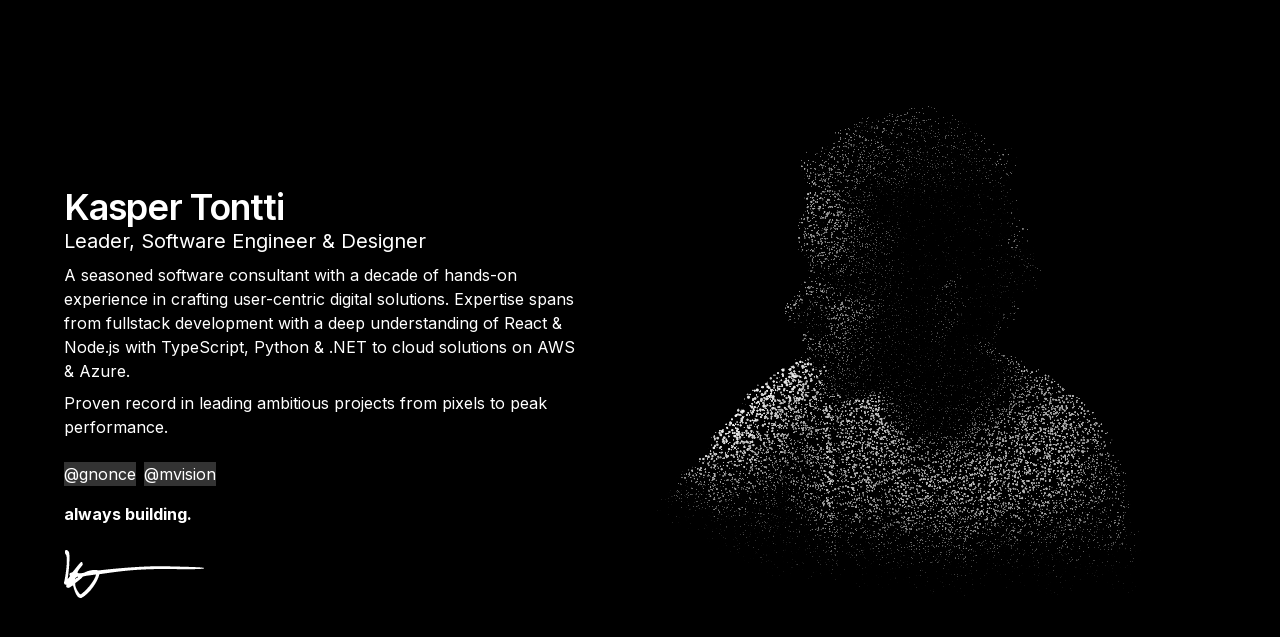

--- FILE ---
content_type: text/html; charset=utf-8
request_url: https://www.kaspertontti.fi/
body_size: 3203
content:
<!DOCTYPE html><html lang="en"><head><meta charSet="utf-8"/><meta name="viewport" content="width=device-width, initial-scale=1"/><link rel="preload" as="font" href="/_next/static/media/e4af272ccee01ff0-s.p.woff2" crossorigin="" type="font/woff2"/><link rel="preload" as="image" href="/signature.svg"/><link rel="stylesheet" href="/_next/static/css/7c216b388a384fbe.css" data-precedence="next"/><link rel="preload" href="/_next/static/chunks/webpack-467b22eb10a90195.js" as="script" fetchPriority="low"/><script src="/_next/static/chunks/fd9d1056-aabd2600e80d3f7b.js" async=""></script><script src="/_next/static/chunks/596-19a2f505e1a7ad17.js" async=""></script><script src="/_next/static/chunks/main-app-a6fcb8f21de3abc1.js" async=""></script><title>Kasper Tontti - Software Engineer &amp; Designer</title><meta name="description" content="A seasoned software consultant with a decade of hands-on experience in crafting user-centric digital solutions. Living life to be inspired and to inspire."/><link rel="author" href="https://github.com/kajumito"/><meta name="author" content="Kasper Tontti"/><meta name="keywords" content="Next.js,React,TypeScript,WebGL,Three.js,TailwindCSS,Kasper Tontti"/><meta name="theme-color" content="black"/><meta name="color-scheme" content="dark"/><meta name="creator" content="Kasper Tontti"/><meta name="publisher" content="Kasper Tontti"/><meta property="og:title" content="Kasper Tontti - Software Engineer &amp; Designer"/><meta property="og:description" content="A seasoned software consultant with a decade of hands-on experience in crafting user-centric digital solutions. Living life to be inspired and to inspire."/><meta property="og:url" content="https://kaspertontti.fi"/><meta property="og:site_name" content="Kasper Tontti - Software Engineer &amp; Designer"/><meta property="og:locale" content="en_US"/><meta property="og:image:type" content="image/png"/><meta property="og:image:width" content="1500"/><meta property="og:image:height" content="1500"/><meta property="og:image" content="https://kaspertontti-ea4u00img-kajumitos-projects.vercel.app/opengraph-image.png?5c29e46baf1af414"/><meta property="og:type" content="website"/><meta name="twitter:card" content="summary_large_image"/><meta name="twitter:title" content="Kasper Tontti - Software Engineer &amp; Designer"/><meta name="twitter:description" content="A seasoned software consultant with a decade of hands-on experience in crafting user-centric digital solutions. Living life to be inspired and to inspire."/><meta name="twitter:image:type" content="image/png"/><meta name="twitter:image:width" content="1500"/><meta name="twitter:image:height" content="1500"/><meta name="twitter:image" content="https://kaspertontti-ea4u00img-kajumitos-projects.vercel.app/opengraph-image.png?5c29e46baf1af414"/><link rel="icon" href="/favicon.ico" type="image/x-icon" sizes="48x48"/><link rel="icon" href="/icon.png?32d23db3164bf838" type="image/png" sizes="384x384"/><meta name="next-size-adjust"/><script src="/_next/static/chunks/polyfills-78c92fac7aa8fdd8.js" noModule=""></script></head><body class="__className_e8ce0c"><div class="flex h-screen items-center justify-between p-8 sm:p-16 bg-black"><div class="flex flex-col mb-16 lg:mb-0 flex-1 xl:flex-none w-[40vw] relative"><h1 class="text-white text-3xl sm:text-4xl font-semibold tracking-tight">Kasper Tontti</h1><h2 class="text-white text-lg sm:text-xl tracking-normal mb-2">Leader, Software Engineer &amp; Designer</h2><p class="text-white leading-6 xs:leading-5 font-normal mb-2 xl:text-base xl:leading-6 sm:text-sm ">A seasoned software consultant with a decade of hands-on experience in crafting user-centric digital solutions. Expertise spans from fullstack development with a deep understanding of React &amp; Node.js with TypeScript, Python &amp; .NET to cloud solutions on AWS &amp; Azure.</p><p class="text-white leading-6 xs:leading-5 font-normal mb-2 xl:text-base xl:leading-6 sm:text-sm "><span class="italic">Proven record in leading ambitious projects from pixels to peak performance.</span></p><div class="flex mb-4"><div class="flex flex-col items-start"><span class="text-[10px]">co-founder</span><a href="https://gnonce.com/" target="_blank" class="cursor-pointer bg-white bg-opacity-20 hover:bg-opacity-40 text-white mr-2">@gnonce</a></div><div class="flex flex-col items-start"><span class="text-[10px]">sr. software engineer</span><a href="https://mvision.ai/" target="_blank" class="cursor-pointer bg-white bg-opacity-20 hover:bg-opacity-40 text-white mr-2">@mvision</a></div></div><p class="text-white leading-6 xs:leading-5 font-normal mb-2 xl:text-base xl:leading-6 sm:text-sm "><b>always building.</b></p><div class="z-10 absolute -bottom-16 left-0"><img src="/signature.svg" alt="logo-signature" class="h-12"/></div></div><div class="w-[50vw] h-[40vw] relative hidden lg:block"><div class="absolute h-full w-full"></div></div></div><script src="/_next/static/chunks/webpack-467b22eb10a90195.js" async=""></script><script>(self.__next_f=self.__next_f||[]).push([0])</script><script>self.__next_f.push([1,"1:HL[\"/_next/static/media/e4af272ccee01ff0-s.p.woff2\",{\"as\":\"font\",\"type\":\"font/woff2\"}]\n2:HL[\"/_next/static/css/7c216b388a384fbe.css\",{\"as\":\"style\"}]\n0:\"$L3\"\n"])</script><script>self.__next_f.push([1,"4:I{\"id\":7948,\"chunks\":[\"272:static/chunks/webpack-467b22eb10a90195.js\",\"971:static/chunks/fd9d1056-aabd2600e80d3f7b.js\",\"596:static/chunks/596-19a2f505e1a7ad17.js\"],\"name\":\"default\",\"async\":false}\n6:I{\"id\":6628,\"chunks\":[\"272:static/chunks/webpack-467b22eb10a90195.js\",\"971:static/chunks/fd9d1056-aabd2600e80d3f7b.js\",\"596:static/chunks/596-19a2f505e1a7ad17.js\"],\"name\":\"\",\"async\":false}\n7:I{\"id\":7767,\"chunks\":[\"272:static/chunks/webpack-467b22eb10a90195.js\",\"971:static/chunks/fd9d1056-aabd2600e80d3f7b.js\",\"5"])</script><script>self.__next_f.push([1,"96:static/chunks/596-19a2f505e1a7ad17.js\"],\"name\":\"default\",\"async\":false}\n8:I{\"id\":7920,\"chunks\":[\"272:static/chunks/webpack-467b22eb10a90195.js\",\"971:static/chunks/fd9d1056-aabd2600e80d3f7b.js\",\"596:static/chunks/596-19a2f505e1a7ad17.js\"],\"name\":\"default\",\"async\":false}\na:I{\"id\":4839,\"chunks\":[\"272:static/chunks/webpack-467b22eb10a90195.js\",\"971:static/chunks/fd9d1056-aabd2600e80d3f7b.js\",\"596:static/chunks/596-19a2f505e1a7ad17.js\"],\"name\":\"default\",\"async\":false}\nb:I{\"id\":961,\"chunks\":[\"689:static/chunks"])</script><script>self.__next_f.push([1,"/b536a0f1-1b3f5a5dae08ec77.js\",\"922:static/chunks/c15bf2b0-cb8eae844aa907cc.js\",\"753:static/chunks/753-51beead8734411aa.js\",\"931:static/chunks/app/page-0b210183ab0cc6fe.js\"],\"name\":\"\",\"async\":false}\n"])</script><script>self.__next_f.push([1,"3:[[[\"$\",\"link\",\"0\",{\"rel\":\"stylesheet\",\"href\":\"/_next/static/css/7c216b388a384fbe.css\",\"precedence\":\"next\"}]],[\"$\",\"$L4\",null,{\"buildId\":\"s0mQ2Dlqf7o-nwPUOKZSc\",\"assetPrefix\":\"\",\"initialCanonicalUrl\":\"/\",\"initialTree\":[\"\",{\"children\":[\"__PAGE__\",{}]},\"$undefined\",\"$undefined\",true],\"initialHead\":[false,\"$L5\"],\"globalErrorComponent\":\"$6\",\"children\":[null,[\"$\",\"html\",null,{\"lang\":\"en\",\"children\":[\"$\",\"body\",null,{\"className\":\"__className_e8ce0c\",\"children\":[\"$\",\"$L7\",null,{\"parallelRouterKey\":\"children\",\"segmentPath\":[\"children\"],\"loading\":\"$undefined\",\"loadingStyles\":\"$undefined\",\"hasLoading\":false,\"error\":\"$undefined\",\"errorStyles\":\"$undefined\",\"template\":[\"$\",\"$L8\",null,{}],\"templateStyles\":\"$undefined\",\"notFound\":[[\"$\",\"title\",null,{\"children\":\"404: This page could not be found.\"}],[\"$\",\"div\",null,{\"style\":{\"fontFamily\":\"system-ui,\\\"Segoe UI\\\",Roboto,Helvetica,Arial,sans-serif,\\\"Apple Color Emoji\\\",\\\"Segoe UI Emoji\\\"\",\"height\":\"100vh\",\"textAlign\":\"center\",\"display\":\"flex\",\"flexDirection\":\"column\",\"alignItems\":\"center\",\"justifyContent\":\"center\"},\"children\":[\"$\",\"div\",null,{\"children\":[[\"$\",\"style\",null,{\"dangerouslySetInnerHTML\":{\"__html\":\"body{color:#000;background:#fff;margin:0}.next-error-h1{border-right:1px solid rgba(0,0,0,.3)}@media (prefers-color-scheme:dark){body{color:#fff;background:#000}.next-error-h1{border-right:1px solid rgba(255,255,255,.3)}}\"}}],[\"$\",\"h1\",null,{\"className\":\"next-error-h1\",\"style\":{\"display\":\"inline-block\",\"margin\":\"0 20px 0 0\",\"padding\":\"0 23px 0 0\",\"fontSize\":24,\"fontWeight\":500,\"verticalAlign\":\"top\",\"lineHeight\":\"49px\"},\"children\":\"404\"}],[\"$\",\"div\",null,{\"style\":{\"display\":\"inline-block\"},\"children\":[\"$\",\"h2\",null,{\"style\":{\"fontSize\":14,\"fontWeight\":400,\"lineHeight\":\"49px\",\"margin\":0},\"children\":\"This page could not be found.\"}]}]]}]}]],\"notFoundStyles\":[],\"childProp\":{\"current\":[\"$L9\",[\"$\",\"$La\",null,{\"propsForComponent\":{\"params\":{}},\"Component\":\"$b\"}],null],\"segment\":\"__PAGE__\"},\"styles\":[]}]}]}],null]}]]\n"])</script><script>self.__next_f.push([1,"5:[[\"$\",\"meta\",\"0\",{\"charSet\":\"utf-8\"}],[\"$\",\"title\",\"1\",{\"children\":\"Kasper Tontti - Software Engineer \u0026 Designer\"}],[\"$\",\"meta\",\"2\",{\"name\":\"description\",\"content\":\"A seasoned software consultant with a decade of hands-on experience in crafting user-centric digital solutions. Living life to be inspired and to inspire.\"}],[\"$\",\"link\",\"3\",{\"rel\":\"author\",\"href\":\"https://github.com/kajumito\"}],[\"$\",\"meta\",\"4\",{\"name\":\"author\",\"content\":\"Kasper Tontti\"}],[\"$\",\"meta\",\"5\",{\"name\":\"keywords\",\"content\":\"Next.js,React,TypeScript,WebGL,Three.js,TailwindCSS,Kasper Tontti\"}],[\"$\",\"meta\",\"6\",{\"name\":\"theme-color\",\"content\":\"black\"}],[\"$\",\"meta\",\"7\",{\"name\":\"color-scheme\",\"content\":\"dark\"}],[\"$\",\"meta\",\"8\",{\"name\":\"viewport\",\"content\":\"width=device-width, initial-scale=1\"}],[\"$\",\"meta\",\"9\",{\"name\":\"creator\",\"content\":\"Kasper Tontti\"}],[\"$\",\"meta\",\"10\",{\"name\":\"publisher\",\"content\":\"Kasper Tontti\"}],[\"$\",\"meta\",\"11\",{\"property\":\"og:title\",\"content\":\"Kasper Tontti - Software Engineer \u0026 Designer\"}],[\"$\",\"meta\",\"12\",{\"property\":\"og:description\",\"content\":\"A seasoned software consultant with a decade of hands-on experience in crafting user-centric digital solutions. Living life to be inspired and to inspire.\"}],[\"$\",\"meta\",\"13\",{\"property\":\"og:url\",\"content\":\"https://kaspertontti.fi\"}],[\"$\",\"meta\",\"14\",{\"property\":\"og:site_name\",\"content\":\"Kasper Tontti - Software Engineer \u0026 Designer\"}],[\"$\",\"meta\",\"15\",{\"property\":\"og:locale\",\"content\":\"en_US\"}],[\"$\",\"meta\",\"16\",{\"property\":\"og:image:type\",\"content\":\"image/png\"}],[\"$\",\"meta\",\"17\",{\"property\":\"og:image:width\",\"content\":\"1500\"}],[\"$\",\"meta\",\"18\",{\"property\":\"og:image:height\",\"content\":\"1500\"}],[\"$\",\"meta\",\"19\",{\"property\":\"og:image\",\"content\":\"https://kaspertontti-ea4u00img-kajumitos-projects.vercel.app/opengraph-image.png?5c29e46baf1af414\"}],[\"$\",\"meta\",\"20\",{\"property\":\"og:type\",\"content\":\"website\"}],[\"$\",\"meta\",\"21\",{\"name\":\"twitter:card\",\"content\":\"summary_large_image\"}],[\"$\",\"meta\",\"22\",{\"name\":\"twitter:title\",\"content\":\"Kasper Tontti - Software Engineer \u0026 Designer\"}],[\"$\",\"meta\",\"23\",{\"name\":\"twitter:description\",\"content\":\"A seasoned software consultant with a decade of hands-on experience in crafting user-centric digital solutions. Living life to be inspired and to inspire.\"}],[\"$\",\"meta\",\"24\",{\"name\":\"twitter:image:type\",\"content\":\"image/png\"}],[\"$\",\"meta\",\"25\",{\"name\":\"twitter:image:width\",\"content\":\"1500\"}],[\"$\",\"meta\",\"26\",{\"name\":\"twitter:image:height\",\"content\":\"1500\"}],[\"$\",\"meta\",\"27\",{\"name\":\"twitter:image\",\"content\":\"https://kaspertontti-ea4u00img-kajumitos-projects.vercel.app/opengraph-image.png?5c29e46baf1af414\"}],[\"$\",\"link\",\"28\",{\"rel\":\"icon\",\"href\":\"/favicon.ico\",\"type\":\"image/x-icon\",\"sizes\":\"48x48\"}],[\"$\",\"link\",\"29\",{\"rel\":\"icon\",\"href\":\"/icon.png?32d23db3164bf838\",\"type\":\"image/png\",\"sizes\":\"384x384\"}],[\"$\",\"meta\",\"30\",{\"name\":\"next-size-adjust\"}]]\n"])</script><script>self.__next_f.push([1,"9:null\n"])</script></body></html>

--- FILE ---
content_type: image/svg+xml
request_url: https://www.kaspertontti.fi/signature.svg
body_size: 390
content:
<svg xmlns="http://www.w3.org/2000/svg" viewBox="0 0 1142.65 392.48"><title>Signature</title><path fill="white" class="signature" d="M1137.34,146c-21-4-24-6-269-12h-.05c-231.09-10-573.56,31.26-584.68,33a1.28,1.28,0,0,1-.55,0c-59.94-14.36-117,17-120.55,19a1.37,1.37,0,0,1-.38.15c-25.34,5.35-39.42,4.2-44.54,3.4-1.13-.18-7.08-3.32-7.25-4.45-2-13,35.55-53.89,40-61,5-8-1-32-11-26-11.24,6.75-54.53,65.78-70.2,83.13-.36.39-1.19.46-1.61.78C63.34,185,49.27,185.15,45.34,194c-4,9,3,16,4,17s-17,28-19,23c16-109,15-179,13-205C42,11.72,31.4,4.16,24.44,1A11.48,11.48,0,0,0,8.65,8.16c-1.09,3.84-1.39,9.29-.05,17a18.57,18.57,0,0,0,5.09,10C37.73,59.08,9.15,233.64,1.34,260c-6.25,21.08,11.08,24,16.76,24.1a1.66,1.66,0,0,1,1.6,2c-1.15,4.57-4.65,16.21,4.64,20.85,11.76,5.88,15,4,47.05-16.74a1.67,1.67,0,0,1,2.52,1c21.78,84.93,44.54,107.56,70.24,99.8a2.28,2.28,0,0,0,.36-.15C212,353.07,274.58,259.11,288.1,199.1a1.63,1.63,0,0,1,1.36-1.26C431.15,177.86,585.15,151,892.34,156,1200.34,161,1137.34,146,1137.34,146ZM114.53,221.51c-.91,1.68-3.15,3.34-4.53,4.26a2.66,2.66,0,0,1-2.06.42c-2.1-.49-7.6-.26-13.1,12.31-.68.68-1.83-.5-2.49-1.32a1.59,1.59,0,0,1-.3-1.47c1.07-3.77,6.49-19.59,21.31-16.57A1.66,1.66,0,0,1,114.53,221.51ZM131.34,362C119,349.62,89.63,310.46,91.1,274.45A7,7,0,0,1,94,269.08c10.21-7.41,46.64-34.33,56.1-48.08a8,8,0,0,1,3.84-3c21.55-7.87,42.09-8.37,102.75-17.46a2.89,2.89,0,0,1,3.3,3.28c-4.45,27.73-52.09,104.81-119.59,156.86C138.26,362.35,133.34,364,131.34,362Z"/></svg>

--- FILE ---
content_type: application/javascript; charset=utf-8
request_url: https://www.kaspertontti.fi/_next/static/chunks/main-app-a6fcb8f21de3abc1.js
body_size: 54
content:
(self.webpackChunk_N_E=self.webpackChunk_N_E||[]).push([[744],{1712:function(e,n,t){Promise.resolve().then(t.t.bind(t,6628,23)),Promise.resolve().then(t.t.bind(t,7948,23)),Promise.resolve().then(t.t.bind(t,7767,23)),Promise.resolve().then(t.t.bind(t,7920,23)),Promise.resolve().then(t.t.bind(t,4839,23)),Promise.resolve().then(t.t.bind(t,6280,23))}},function(e){var n=function(n){return e(e.s=n)};e.O(0,[971,596],function(){return n(2916),n(1712)}),_N_E=e.O()}]);

--- FILE ---
content_type: application/javascript; charset=utf-8
request_url: https://www.kaspertontti.fi/_next/static/chunks/753-51beead8734411aa.js
body_size: 8351
content:
(self.webpackChunk_N_E=self.webpackChunk_N_E||[]).push([[753],{2175:function(t){t.exports=function(t){"string"==typeof t&&(t=[t]);for(var e=[].slice.call(arguments,1),r=[],n=0;n<t.length-1;n++)r.push(t[n],e[n]||"");return r.push(t[n]),r.join("")}},2815:function(t,e,r){"use strict";r.d(e,{p8:function(){return tw}});var n,s,i,o,a,p,f,l,c,u,h=r(9123),g={},d=180/Math.PI,y=Math.PI/180,m=Math.atan2,x=/([A-Z])/g,v=/(left|right|width|margin|padding|x)/i,b=/[\s,\(]\S/,_={autoAlpha:"opacity,visibility",scale:"scaleX,scaleY",alpha:"opacity"},O=function(t,e){return e.set(e.t,e.p,Math.round((e.s+e.c*t)*1e4)/1e4+e.u,e)},w=function(t,e){return e.set(e.t,e.p,1===t?e.e:Math.round((e.s+e.c*t)*1e4)/1e4+e.u,e)},P=function(t,e){return e.set(e.t,e.p,t?Math.round((e.s+e.c*t)*1e4)/1e4+e.u:e.b,e)},M=function(t,e){var r=e.s+e.c*t;e.set(e.t,e.p,~~(r+(r<0?-.5:.5))+e.u,e)},F=function(t,e){return e.set(e.t,e.p,t?e.e:e.b,e)},S=function(t,e){return e.set(e.t,e.p,1!==t?e.b:e.e,e)},C=function(t,e,r){return t.style[e]=r},A=function(t,e,r){return t.style.setProperty(e,r)},B=function(t,e,r){return t._gsap[e]=r},T=function(t,e,r){return t._gsap.scaleX=t._gsap.scaleY=r},Y=function(t,e,r,n,s){var i=t._gsap;i.scaleX=i.scaleY=r,i.renderTransform(s,i)},k=function(t,e,r,n,s){var i=t._gsap;i[e]=r,i.renderTransform(s,i)},E="transform",X=E+"Origin",z=function t(e,r){var n=this,s=this.target,i=s.style;if(e in g&&i){if(this.tfm=this.tfm||{},"transform"===e)return _.transform.split(",").forEach(function(e){return t.call(n,e,r)});if(~(e=_[e]||e).indexOf(",")?e.split(",").forEach(function(t){return n.tfm[t]=tt(s,t)}):this.tfm[e]=s._gsap.x?s._gsap[e]:tt(s,e),this.props.indexOf(E)>=0)return;s._gsap.svg&&(this.svgo=s.getAttribute("data-svg-origin"),this.props.push(X,r,"")),e=E}(i||r)&&this.props.push(e,r,i[e])},N=function(t){t.translate&&(t.removeProperty("translate"),t.removeProperty("scale"),t.removeProperty("rotate"))},I=function(){var t,e,r=this.props,n=this.target,s=n.style,i=n._gsap;for(t=0;t<r.length;t+=3)r[t+1]?n[r[t]]=r[t+2]:r[t+2]?s[r[t]]=r[t+2]:s.removeProperty("--"===r[t].substr(0,2)?r[t]:r[t].replace(x,"-$1").toLowerCase());if(this.tfm){for(e in this.tfm)i[e]=this.tfm[e];i.svg&&(i.renderTransform(),n.setAttribute("data-svg-origin",this.svgo||"")),(t=c())&&t.isStart||s[E]||(N(s),i.uncache=1)}},W=function(t,e){var r={target:t,props:[],revert:I,save:z};return t._gsap||h.p8.core.getCache(t),e&&e.split(",").forEach(function(t){return r.save(t)}),r},D=function(t,e){var r=o.createElementNS?o.createElementNS((e||"http://www.w3.org/1999/xhtml").replace(/^https/,"http"),t):o.createElement(t);return r.style?r:o.createElement(t)},j=function t(e,r,n){var s=getComputedStyle(e);return s[r]||s.getPropertyValue(r.replace(x,"-$1").toLowerCase())||s.getPropertyValue(r)||!n&&t(e,V(r)||r,1)||""},R="O,Moz,ms,Ms,Webkit".split(","),V=function(t,e,r){var n=(e||f).style,s=5;if(t in n&&!r)return t;for(t=t.charAt(0).toUpperCase()+t.substr(1);s--&&!(R[s]+t in n););return s<0?null:(3===s?"ms":s>=0?R[s]:"")+t},L=function(){"undefined"!=typeof window&&window.document&&(a=(o=window.document).documentElement,f=D("div")||{style:{}},D("div"),X=(E=V(E))+"Origin",f.style.cssText="border-width:0;line-height:0;position:absolute;padding:0",u=!!V("perspective"),c=h.p8.core.reverting,p=1)},q=function t(e){var r,n=D("svg",this.ownerSVGElement&&this.ownerSVGElement.getAttribute("xmlns")||"http://www.w3.org/2000/svg"),s=this.parentNode,i=this.nextSibling,o=this.style.cssText;if(a.appendChild(n),n.appendChild(this),this.style.display="block",e)try{r=this.getBBox(),this._gsapBBox=this.getBBox,this.getBBox=t}catch(t){}else this._gsapBBox&&(r=this._gsapBBox());return s&&(i?s.insertBefore(this,i):s.appendChild(this)),a.removeChild(n),this.style.cssText=o,r},G=function(t,e){for(var r=e.length;r--;)if(t.hasAttribute(e[r]))return t.getAttribute(e[r])},$=function(t){var e;try{e=t.getBBox()}catch(r){e=q.call(t,!0)}return e&&(e.width||e.height)||t.getBBox===q||(e=q.call(t,!0)),!e||e.width||e.x||e.y?e:{x:+G(t,["x","cx","x1"])||0,y:+G(t,["y","cy","y1"])||0,width:0,height:0}},U=function(t){return!!(t.getCTM&&(!t.parentNode||t.ownerSVGElement)&&$(t))},Z=function(t,e){if(e){var r=t.style;e in g&&e!==X&&(e=E),r.removeProperty?(("ms"===e.substr(0,2)||"webkit"===e.substr(0,6))&&(e="-"+e),r.removeProperty(e.replace(x,"-$1").toLowerCase())):r.removeAttribute(e)}},H=function(t,e,r,n,s,i){var o=new h.Fo(t._pt,e,r,0,1,i?S:F);return t._pt=o,o.b=n,o.e=s,t._props.push(r),o},J={deg:1,rad:1,turn:1},K={grid:1,flex:1},Q=function t(e,r,n,s){var i,a,p,l,c=parseFloat(n)||0,u=(n+"").trim().substr((c+"").length)||"px",d=f.style,y=v.test(r),m="svg"===e.tagName.toLowerCase(),x=(m?"client":"offset")+(y?"Width":"Height"),b="px"===s,_="%"===s;return s===u||!c||J[s]||J[u]?c:("px"===u||b||(c=t(e,r,n,"px")),l=e.getCTM&&U(e),(_||"%"===u)&&(g[r]||~r.indexOf("adius")))?(i=l?e.getBBox()[y?"width":"height"]:e[x],(0,h.Pr)(_?c/i*100:c/100*i)):(d[y?"width":"height"]=100+(b?u:s),a=~r.indexOf("adius")||"em"===s&&e.appendChild&&!m?e:e.parentNode,l&&(a=(e.ownerSVGElement||{}).parentNode),a&&a!==o&&a.appendChild||(a=o.body),(p=a._gsap)&&_&&p.width&&y&&p.time===h.xr.time&&!p.uncache)?(0,h.Pr)(c/p.width*100):((_||"%"===u)&&!K[j(a,"display")]&&(d.position=j(e,"position")),a===e&&(d.position="static"),a.appendChild(f),i=f[x],a.removeChild(f),d.position="absolute",y&&_&&((p=(0,h.DY)(a)).time=h.xr.time,p.width=a[x]),(0,h.Pr)(b?i*c/100:i&&c?100/i*c:0))},tt=function(t,e,r,n){var s;return p||L(),e in _&&"transform"!==e&&~(e=_[e]).indexOf(",")&&(e=e.split(",")[0]),g[e]&&"transform"!==e?(s=tu(t,n),s="transformOrigin"!==e?s[e]:s.svg?s.origin:th(j(t,X))+" "+s.zOrigin+"px"):(!(s=t.style[e])||"auto"===s||n||~(s+"").indexOf("calc("))&&(s=ti[e]&&ti[e](t,e,r)||j(t,e)||(0,h.Ok)(t,e)||("opacity"===e?1:0)),r&&!~(s+"").trim().indexOf(" ")?Q(t,e,s,r)+r:s},te=function(t,e,r,n){if(!r||"none"===r){var s=V(e,t,1),i=s&&j(t,s,1);i&&i!==r?(e=s,r=i):"borderColor"===e&&(r=j(t,"borderTopColor"))}var o,a,p,f,l,c,u,g,d,y,m,x=new h.Fo(this._pt,t.style,e,0,1,h.Ks),v=0,b=0;if(x.b=r,x.e=n,r+="","auto"==(n+="")&&(t.style[e]=n,n=j(t,e)||n,t.style[e]=r),o=[r,n],(0,h.kr)(o),r=o[0],n=o[1],p=r.match(h.d4)||[],(n.match(h.d4)||[]).length){for(;a=h.d4.exec(n);)u=a[0],d=n.substring(v,a.index),l?l=(l+1)%5:("rgba("===d.substr(-5)||"hsla("===d.substr(-5))&&(l=1),u!==(c=p[b++]||"")&&(f=parseFloat(c)||0,m=c.substr((f+"").length),"="===u.charAt(1)&&(u=(0,h.cy)(f,u)+m),g=parseFloat(u),y=u.substr((g+"").length),v=h.d4.lastIndex-y.length,y||(y=y||h.Fc.units[e]||m,v!==n.length||(n+=y,x.e+=y)),m!==y&&(f=Q(t,e,c,y)||0),x._pt={_next:x._pt,p:d||1===b?d:",",s:f,c:g-f,m:l&&l<4||"zIndex"===e?Math.round:0});x.c=v<n.length?n.substring(v,n.length):""}else x.r="display"===e&&"none"===n?S:F;return h.bQ.test(n)&&(x.e=0),this._pt=x,x},tr={top:"0%",bottom:"100%",left:"0%",right:"100%",center:"50%"},tn=function(t){var e=t.split(" "),r=e[0],n=e[1]||"50%";return("top"===r||"bottom"===r||"left"===n||"right"===n)&&(t=r,r=n,n=t),e[0]=tr[r]||r,e[1]=tr[n]||n,e.join(" ")},ts=function(t,e){if(e.tween&&e.tween._time===e.tween._dur){var r,n,s,i=e.t,o=i.style,a=e.u,p=i._gsap;if("all"===a||!0===a)o.cssText="",n=1;else for(s=(a=a.split(",")).length;--s>-1;)g[r=a[s]]&&(n=1,r="transformOrigin"===r?X:E),Z(i,r);n&&(Z(i,E),p&&(p.svg&&i.removeAttribute("transform"),tu(i,1),p.uncache=1,N(o)))}},ti={clearProps:function(t,e,r,n,s){if("isFromStart"!==s.data){var i=t._pt=new h.Fo(t._pt,e,r,0,0,ts);return i.u=n,i.pr=-10,i.tween=s,t._props.push(r),1}}},to=[1,0,0,1,0,0],ta={},tp=function(t){return"matrix(1, 0, 0, 1, 0, 0)"===t||"none"===t||!t},tf=function(t){var e=j(t,E);return tp(e)?to:e.substr(7).match(h.SI).map(h.Pr)},tl=function(t,e){var r,n,s,i,o=t._gsap||(0,h.DY)(t),p=t.style,f=tf(t);return o.svg&&t.getAttribute("transform")?"1,0,0,1,0,0"===(f=[(s=t.transform.baseVal.consolidate().matrix).a,s.b,s.c,s.d,s.e,s.f]).join(",")?to:f:(f!==to||t.offsetParent||t===a||o.svg||(s=p.display,p.display="block",(r=t.parentNode)&&t.offsetParent||(i=1,n=t.nextElementSibling,a.appendChild(t)),f=tf(t),s?p.display=s:Z(t,"display"),i&&(n?r.insertBefore(t,n):r?r.appendChild(t):a.removeChild(t))),e&&f.length>6?[f[0],f[1],f[4],f[5],f[12],f[13]]:f)},tc=function(t,e,r,n,s,i){var o,a,p,f,l=t._gsap,c=s||tl(t,!0),u=l.xOrigin||0,h=l.yOrigin||0,g=l.xOffset||0,d=l.yOffset||0,y=c[0],m=c[1],x=c[2],v=c[3],b=c[4],_=c[5],O=e.split(" "),w=parseFloat(O[0])||0,P=parseFloat(O[1])||0;r?c!==to&&(a=y*v-m*x)&&(p=w*(v/a)+P*(-x/a)+(x*_-v*b)/a,f=w*(-m/a)+P*(y/a)-(y*_-m*b)/a,w=p,P=f):(w=(o=$(t)).x+(~O[0].indexOf("%")?w/100*o.width:w),P=o.y+(~(O[1]||O[0]).indexOf("%")?P/100*o.height:P)),n||!1!==n&&l.smooth?(b=w-u,_=P-h,l.xOffset=g+(b*y+_*x)-b,l.yOffset=d+(b*m+_*v)-_):l.xOffset=l.yOffset=0,l.xOrigin=w,l.yOrigin=P,l.smooth=!!n,l.origin=e,l.originIsAbsolute=!!r,t.style[X]="0px 0px",i&&(H(i,l,"xOrigin",u,w),H(i,l,"yOrigin",h,P),H(i,l,"xOffset",g,l.xOffset),H(i,l,"yOffset",d,l.yOffset)),t.setAttribute("data-svg-origin",w+" "+P)},tu=function(t,e){var r=t._gsap||new h.l1(t);if("x"in r&&!e&&!r.uncache)return r;var n,s,i,o,a,p,f,l,c,g,x,v,b,_,O,w,P,M,F,S,C,A,B,T,Y,k,z,N,I,W,D,R,V=t.style,L=r.scaleX<0,q=getComputedStyle(t),G=j(t,X)||"0";return n=s=i=p=f=l=c=g=x=0,o=a=1,r.svg=!!(t.getCTM&&U(t)),q.translate&&(("none"!==q.translate||"none"!==q.scale||"none"!==q.rotate)&&(V[E]=("none"!==q.translate?"translate3d("+(q.translate+" 0 0").split(" ").slice(0,3).join(", ")+") ":"")+("none"!==q.rotate?"rotate("+q.rotate+") ":"")+("none"!==q.scale?"scale("+q.scale.split(" ").join(",")+") ":"")+("none"!==q[E]?q[E]:"")),V.scale=V.rotate=V.translate="none"),_=tl(t,r.svg),r.svg&&(r.uncache?(Y=t.getBBox(),G=r.xOrigin-Y.x+"px "+(r.yOrigin-Y.y)+"px",T=""):T=!e&&t.getAttribute("data-svg-origin"),tc(t,T||G,!!T||r.originIsAbsolute,!1!==r.smooth,_)),v=r.xOrigin||0,b=r.yOrigin||0,_!==to&&(M=_[0],F=_[1],S=_[2],C=_[3],n=A=_[4],s=B=_[5],6===_.length?(o=Math.sqrt(M*M+F*F),a=Math.sqrt(C*C+S*S),p=M||F?m(F,M)*d:0,(c=S||C?m(S,C)*d+p:0)&&(a*=Math.abs(Math.cos(c*y))),r.svg&&(n-=v-(v*M+b*S),s-=b-(v*F+b*C))):(R=_[6],W=_[7],z=_[8],N=_[9],I=_[10],D=_[11],n=_[12],s=_[13],i=_[14],f=(O=m(R,I))*d,O&&(T=A*(w=Math.cos(-O))+z*(P=Math.sin(-O)),Y=B*w+N*P,k=R*w+I*P,z=-(A*P)+z*w,N=-(B*P)+N*w,I=-(R*P)+I*w,D=-(W*P)+D*w,A=T,B=Y,R=k),l=(O=m(-S,I))*d,O&&(T=M*(w=Math.cos(-O))-z*(P=Math.sin(-O)),Y=F*w-N*P,k=S*w-I*P,D=C*P+D*w,M=T,F=Y,S=k),p=(O=m(F,M))*d,O&&(w=Math.cos(O),P=Math.sin(O),T=M*w+F*P,Y=A*w+B*P,F=F*w-M*P,B=B*w-A*P,M=T,A=Y),f&&Math.abs(f)+Math.abs(p)>359.9&&(f=p=0,l=180-l),o=(0,h.Pr)(Math.sqrt(M*M+F*F+S*S)),a=(0,h.Pr)(Math.sqrt(B*B+R*R)),c=Math.abs(O=m(A,B))>2e-4?O*d:0,x=D?1/(D<0?-D:D):0),r.svg&&(T=t.getAttribute("transform"),r.forceCSS=t.setAttribute("transform","")||!tp(j(t,E)),T&&t.setAttribute("transform",T))),Math.abs(c)>90&&270>Math.abs(c)&&(L?(o*=-1,c+=p<=0?180:-180,p+=p<=0?180:-180):(a*=-1,c+=c<=0?180:-180)),e=e||r.uncache,r.x=n-((r.xPercent=n&&(!e&&r.xPercent||(Math.round(t.offsetWidth/2)===Math.round(-n)?-50:0)))?t.offsetWidth*r.xPercent/100:0)+"px",r.y=s-((r.yPercent=s&&(!e&&r.yPercent||(Math.round(t.offsetHeight/2)===Math.round(-s)?-50:0)))?t.offsetHeight*r.yPercent/100:0)+"px",r.z=i+"px",r.scaleX=(0,h.Pr)(o),r.scaleY=(0,h.Pr)(a),r.rotation=(0,h.Pr)(p)+"deg",r.rotationX=(0,h.Pr)(f)+"deg",r.rotationY=(0,h.Pr)(l)+"deg",r.skewX=c+"deg",r.skewY=g+"deg",r.transformPerspective=x+"px",(r.zOrigin=parseFloat(G.split(" ")[2])||0)&&(V[X]=th(G)),r.xOffset=r.yOffset=0,r.force3D=h.Fc.force3D,r.renderTransform=r.svg?tx:u?tm:td,r.uncache=0,r},th=function(t){return(t=t.split(" "))[0]+" "+t[1]},tg=function(t,e,r){var n=(0,h.Wy)(e);return(0,h.Pr)(parseFloat(e)+parseFloat(Q(t,"x",r+"px",n)))+n},td=function(t,e){e.z="0px",e.rotationY=e.rotationX="0deg",e.force3D=0,tm(t,e)},ty="0deg",tm=function(t,e){var r=e||this,n=r.xPercent,s=r.yPercent,i=r.x,o=r.y,a=r.z,p=r.rotation,f=r.rotationY,l=r.rotationX,c=r.skewX,u=r.skewY,h=r.scaleX,g=r.scaleY,d=r.transformPerspective,m=r.force3D,x=r.target,v=r.zOrigin,b="",_="auto"===m&&t&&1!==t||!0===m;if(v&&(l!==ty||f!==ty)){var O,w=parseFloat(f)*y,P=Math.sin(w),M=Math.cos(w);i=tg(x,i,-(P*(O=Math.cos(w=parseFloat(l)*y))*v)),o=tg(x,o,-(-Math.sin(w)*v)),a=tg(x,a,-(M*O*v)+v)}"0px"!==d&&(b+="perspective("+d+") "),(n||s)&&(b+="translate("+n+"%, "+s+"%) "),(_||"0px"!==i||"0px"!==o||"0px"!==a)&&(b+="0px"!==a||_?"translate3d("+i+", "+o+", "+a+") ":"translate("+i+", "+o+") "),p!==ty&&(b+="rotate("+p+") "),f!==ty&&(b+="rotateY("+f+") "),l!==ty&&(b+="rotateX("+l+") "),(c!==ty||u!==ty)&&(b+="skew("+c+", "+u+") "),(1!==h||1!==g)&&(b+="scale("+h+", "+g+") "),x.style[E]=b||"translate(0, 0)"},tx=function(t,e){var r,n,s,i,o,a=e||this,p=a.xPercent,f=a.yPercent,l=a.x,c=a.y,u=a.rotation,g=a.skewX,d=a.skewY,m=a.scaleX,x=a.scaleY,v=a.target,b=a.xOrigin,_=a.yOrigin,O=a.xOffset,w=a.yOffset,P=a.forceCSS,M=parseFloat(l),F=parseFloat(c);u=parseFloat(u),g=parseFloat(g),(d=parseFloat(d))&&(g+=d=parseFloat(d),u+=d),u||g?(u*=y,g*=y,r=Math.cos(u)*m,n=Math.sin(u)*m,s=-(Math.sin(u-g)*x),i=Math.cos(u-g)*x,g&&(d*=y,s*=o=Math.sqrt(1+(o=Math.tan(g-d))*o),i*=o,d&&(r*=o=Math.sqrt(1+(o=Math.tan(d))*o),n*=o)),r=(0,h.Pr)(r),n=(0,h.Pr)(n),s=(0,h.Pr)(s),i=(0,h.Pr)(i)):(r=m,i=x,n=s=0),(M&&!~(l+"").indexOf("px")||F&&!~(c+"").indexOf("px"))&&(M=Q(v,"x",l,"px"),F=Q(v,"y",c,"px")),(b||_||O||w)&&(M=(0,h.Pr)(M+b-(b*r+_*s)+O),F=(0,h.Pr)(F+_-(b*n+_*i)+w)),(p||f)&&(o=v.getBBox(),M=(0,h.Pr)(M+p/100*o.width),F=(0,h.Pr)(F+f/100*o.height)),o="matrix("+r+","+n+","+s+","+i+","+M+","+F+")",v.setAttribute("transform",o),P&&(v.style[E]=o)},tv=function(t,e,r,n,s){var i,o,a=(0,h.r9)(s),p=parseFloat(s)*(a&&~s.indexOf("rad")?d:1)-n,f=n+p+"deg";return a&&("short"===(i=s.split("_")[1])&&(p%=360)!=p%180&&(p+=p<0?360:-360),"cw"===i&&p<0?p=(p+36e9)%360-360*~~(p/360):"ccw"===i&&p>0&&(p=(p-36e9)%360-360*~~(p/360))),t._pt=o=new h.Fo(t._pt,e,r,n,p,w),o.e=f,o.u="deg",t._props.push(r),o},tb=function(t,e){for(var r in e)t[r]=e[r];return t},t_=function(t,e,r){var n,s,i,o,a,p,f,l=tb({},r._gsap),c=r.style;for(s in l.svg?(i=r.getAttribute("transform"),r.setAttribute("transform",""),c[E]=e,n=tu(r,1),Z(r,E),r.setAttribute("transform",i)):(i=getComputedStyle(r)[E],c[E]=e,n=tu(r,1),c[E]=i),g)(i=l[s])!==(o=n[s])&&0>"perspective,force3D,transformOrigin,svgOrigin".indexOf(s)&&(a=(0,h.Wy)(i)!==(f=(0,h.Wy)(o))?Q(r,s,i,f):parseFloat(i),p=parseFloat(o),t._pt=new h.Fo(t._pt,n,s,a,p-a,O),t._pt.u=f||0,t._props.push(s));tb(n,l)};(0,h.fS)("padding,margin,Width,Radius",function(t,e){var r="Right",n="Bottom",s="Left",i=(e<3?["Top",r,n,s]:["Top"+s,"Top"+r,n+r,n+s]).map(function(r){return e<2?t+r:"border"+r+t});ti[e>1?"border"+t:t]=function(t,e,r,n,s){var o,a;if(arguments.length<4)return 5===(a=(o=i.map(function(e){return tt(t,e,r)})).join(" ")).split(o[0]).length?o[0]:a;o=(n+"").split(" "),a={},i.forEach(function(t,e){return a[t]=o[e]=o[e]||o[(e-1)/2|0]}),t.init(e,a,s)}});var tO={name:"css",register:L,targetTest:function(t){return t.style&&t.nodeType},init:function(t,e,r,n,s){var i,o,a,f,l,c,u,d,y,m,x,v,w,F,S,C,A=this._props,B=t.style,T=r.vars.startAt;for(u in p||L(),this.styles=this.styles||W(t),C=this.styles.props,this.tween=r,e)if("autoRound"!==u&&(o=e[u],!(h.$i[u]&&(0,h.if)(u,e,r,n,t,s)))){if(l=typeof o,c=ti[u],"function"===l&&(l=typeof(o=o.call(r,n,t,s))),"string"===l&&~o.indexOf("random(")&&(o=(0,h.UI)(o)),c)c(this,t,u,o,r)&&(S=1);else if("--"===u.substr(0,2))i=(getComputedStyle(t).getPropertyValue(u)+"").trim(),o+="",h.GN.lastIndex=0,h.GN.test(i)||(d=(0,h.Wy)(i),y=(0,h.Wy)(o)),y?d!==y&&(i=Q(t,u,i,y)+y):d&&(o+=d),this.add(B,"setProperty",i,o,n,s,0,0,u),A.push(u),C.push(u,0,B[u]);else if("undefined"!==l){if(T&&u in T?(i="function"==typeof T[u]?T[u].call(r,n,t,s):T[u],(0,h.r9)(i)&&~i.indexOf("random(")&&(i=(0,h.UI)(i)),(0,h.Wy)(i+"")||(i+=h.Fc.units[u]||(0,h.Wy)(tt(t,u))||""),"="===(i+"").charAt(1)&&(i=tt(t,u))):i=tt(t,u),f=parseFloat(i),(m="string"===l&&"="===o.charAt(1)&&o.substr(0,2))&&(o=o.substr(2)),a=parseFloat(o),u in _&&("autoAlpha"===u&&(1===f&&"hidden"===tt(t,"visibility")&&a&&(f=0),C.push("visibility",0,B.visibility),H(this,B,"visibility",f?"inherit":"hidden",a?"inherit":"hidden",!a)),"scale"!==u&&"transform"!==u&&~(u=_[u]).indexOf(",")&&(u=u.split(",")[0])),x=u in g){if(this.styles.save(u),v||((w=t._gsap).renderTransform&&!e.parseTransform||tu(t,e.parseTransform),F=!1!==e.smoothOrigin&&w.smooth,(v=this._pt=new h.Fo(this._pt,B,E,0,1,w.renderTransform,w,0,-1)).dep=1),"scale"===u)this._pt=new h.Fo(this._pt,w,"scaleY",w.scaleY,(m?(0,h.cy)(w.scaleY,m+a):a)-w.scaleY||0,O),this._pt.u=0,A.push("scaleY",u),u+="X";else if("transformOrigin"===u){C.push(X,0,B[X]),o=tn(o),w.svg?tc(t,o,0,F,0,this):((y=parseFloat(o.split(" ")[2])||0)!==w.zOrigin&&H(this,w,"zOrigin",w.zOrigin,y),H(this,B,u,th(i),th(o)));continue}else if("svgOrigin"===u){tc(t,o,1,F,0,this);continue}else if(u in ta){tv(this,w,u,f,m?(0,h.cy)(f,m+o):o);continue}else if("smoothOrigin"===u){H(this,w,"smooth",w.smooth,o);continue}else if("force3D"===u){w[u]=o;continue}else if("transform"===u){t_(this,o,t);continue}}else u in B||(u=V(u)||u);if(x||(a||0===a)&&(f||0===f)&&!b.test(o)&&u in B)d=(i+"").substr((f+"").length),a||(a=0),y=(0,h.Wy)(o)||(u in h.Fc.units?h.Fc.units[u]:d),d!==y&&(f=Q(t,u,i,y)),this._pt=new h.Fo(this._pt,x?w:B,u,f,(m?(0,h.cy)(f,m+a):a)-f,x||"px"!==y&&"zIndex"!==u||!1===e.autoRound?O:M),this._pt.u=y||0,d!==y&&"%"!==y&&(this._pt.b=i,this._pt.r=P);else if(u in B)te.call(this,t,u,i,m?m+o:o);else if(u in t)this.add(t,u,i||t[u],m?m+o:o,n,s);else if("parseTransform"!==u){(0,h.lC)(u,o);continue}x||(u in B?C.push(u,0,B[u]):C.push(u,1,i||t[u])),A.push(u)}}S&&(0,h.JV)(this)},render:function(t,e){if(e.tween._time||!c())for(var r=e._pt;r;)r.r(t,r.d),r=r._next;else e.styles.revert()},get:tt,aliases:_,getSetter:function(t,e,r){var n=_[e];return n&&0>n.indexOf(",")&&(e=n),e in g&&e!==X&&(t._gsap.x||tt(t,"x"))?r&&l===r?"scale"===e?T:B:(l=r||{},"scale"===e?Y:k):t.style&&!(0,h.m2)(t.style[e])?C:~e.indexOf("-")?A:(0,h.S5)(t,e)},core:{_removeProperty:Z,_getMatrix:tl}};h.p8.utils.checkPrefix=V,h.p8.core.getStyleSaver=W,n="x,y,z,scale,scaleX,scaleY,xPercent,yPercent",s="rotation,rotationX,rotationY,skewX,skewY",i=(0,h.fS)(n+","+s+",transform,transformOrigin,svgOrigin,force3D,smoothOrigin,transformPerspective",function(t){g[t]=1}),(0,h.fS)(s,function(t){h.Fc.units[t]="deg",ta[t]=1}),_[i[13]]=n+","+s,(0,h.fS)("0:translateX,1:translateY,2:translateZ,8:rotate,8:rotationZ,8:rotateZ,9:rotateX,10:rotateY",function(t){var e=t.split(":");_[e[1]]=i[e[0]]}),(0,h.fS)("x,y,z,top,right,bottom,left,width,height,fontSize,padding,margin,perspective",function(t){h.Fc.units[t]="px"}),h.p8.registerPlugin(tO);var tw=h.p8.registerPlugin(tO)||h.p8;tw.core.Tween},622:function(t,e,r){"use strict";/**
 * @license React
 * react-jsx-runtime.production.min.js
 *
 * Copyright (c) Meta Platforms, Inc. and affiliates.
 *
 * This source code is licensed under the MIT license found in the
 * LICENSE file in the root directory of this source tree.
 */var n=r(2265),s=Symbol.for("react.element"),i=(Symbol.for("react.fragment"),Object.prototype.hasOwnProperty),o=n.__SECRET_INTERNALS_DO_NOT_USE_OR_YOU_WILL_BE_FIRED.ReactCurrentOwner,a={key:!0,ref:!0,__self:!0,__source:!0};function p(t,e,r){var n,p={},f=null,l=null;for(n in void 0!==r&&(f=""+r),void 0!==e.key&&(f=""+e.key),void 0!==e.ref&&(l=e.ref),e)i.call(e,n)&&!a.hasOwnProperty(n)&&(p[n]=e[n]);if(t&&t.defaultProps)for(n in e=t.defaultProps)void 0===p[n]&&(p[n]=e[n]);return{$$typeof:s,type:t,key:f,ref:l,props:p,_owner:o.current}}e.jsx=p,e.jsxs=p},7437:function(t,e,r){"use strict";t.exports=r(622)}}]);

--- FILE ---
content_type: application/javascript; charset=utf-8
request_url: https://www.kaspertontti.fi/_next/static/chunks/app/page-0b210183ab0cc6fe.js
body_size: 4058
content:
(self.webpackChunk_N_E=self.webpackChunk_N_E||[]).push([[931],{5286:function(e,t,n){Promise.resolve().then(n.bind(n,961))},961:function(e,t,n){"use strict";n.r(t),n.d(t,{default:function(){return v}});var i=n(7437),r=e=>{let{children:t,title:n,link:r}=e;return(0,i.jsxs)("div",{className:"flex flex-col items-start",children:[(0,i.jsx)("span",{className:"text-[10px]",children:n}),(0,i.jsx)("a",{href:r,target:"_blank",className:"cursor-pointer bg-white bg-opacity-20 hover:bg-opacity-40 text-white mr-2",children:t})]})};let s=e=>{let{children:t}=e;return(0,i.jsx)("p",{className:"text-white leading-6 xs:leading-5 font-normal mb-2 xl:text-base xl:leading-6 sm:text-sm ",children:t})},a=e=>{let{children:t}=e;return(0,i.jsx)(s,{children:(0,i.jsx)("span",{className:"italic",children:t})})};var o=n(2265),l=n(6375),c=n(2815),h=n(9123);let u=n(2175);var d=class{loadTexture(e){let t=new l.dpR;t.load(e,e=>{this.texture=e,this.texture.format=l.wk1,this.width=e.image.width,this.height=e.image.height,this.drawPoints(),this.resize(),this.show()})}drawPoints(){this.pixelAmount=this.width*this.height;let e=0,t=parseInt("22",16),n=this.texture.image,i=document.createElement("canvas"),r=i.getContext("2d");i.width=this.width,i.height=this.height,r.scale(1,-1),r.drawImage(n,0,0,this.width,-1*this.height);let s=r.getImageData(0,0,i.width,i.height),a=Float32Array.from(s.data);for(let n=0;n<this.pixelAmount;n+=1)a[4*n]>t&&(e+=1);let o={uTime:{value:0},uRandom:{value:1},uDepth:{value:1},uSize:{value:0},uTextureSize:{value:new l.FM8(this.width,this.height)},uTexture:{value:this.texture}},c=new l.FIo({uniforms:o,vertexShader:u("// @author brunoimbrizi / http://brunoimbrizi.com\nprecision highp float;\n#define GLSLIFY 1\n\nattribute float pindex;\nattribute vec3 position;\nattribute vec3 offset;\nattribute vec2 uv;\nattribute float angle;\n\nuniform mat4 modelViewMatrix;\nuniform mat4 projectionMatrix;\n\nuniform float uTime;\nuniform float uRandom;\nuniform float uDepth;\nuniform float uSize;\nuniform vec2 uTextureSize;\nuniform sampler2D uTexture;\n\nvarying vec2 vPUv;\nvarying vec2 vUv;\n\n//\n// Description : Array and textureless GLSL 2D simplex noise function.\n//      Author : Ian McEwan, Ashima Arts.\n//  Maintainer : ijm\n//     Lastmod : 20110822 (ijm)\n//     License : Copyright (C) 2011 Ashima Arts. All rights reserved.\n//               Distributed under the MIT License. See LICENSE file.\n//               https://github.com/ashima/webgl-noise\n//\n\nvec3 mod289(vec3 x) {\n  return x - floor(x * (1.0 / 289.0)) * 289.0;\n}\n\nvec2 mod289(vec2 x) {\n  return x - floor(x * (1.0 / 289.0)) * 289.0;\n}\n\nvec3 permute(vec3 x) {\n  return mod289(((x*34.0)+1.0)*x);\n}\n\nfloat snoise(vec2 v)\n  {\n  const vec4 C = vec4(0.211324865405187,  // (3.0-sqrt(3.0))/6.0\n                      0.366025403784439,  // 0.5*(sqrt(3.0)-1.0)\n                     -0.577350269189626,  // -1.0 + 2.0 * C.x\n                      0.024390243902439); // 1.0 / 41.0\n// First corner\n  vec2 i  = floor(v + dot(v, C.yy) );\n  vec2 x0 = v -   i + dot(i, C.xx);\n\n// Other corners\n  vec2 i1;\n  //i1.x = step( x0.y, x0.x ); // x0.x > x0.y ? 1.0 : 0.0\n  //i1.y = 1.0 - i1.x;\n  i1 = (x0.x > x0.y) ? vec2(1.0, 0.0) : vec2(0.0, 1.0);\n  // x0 = x0 - 0.0 + 0.0 * C.xx ;\n  // x1 = x0 - i1 + 1.0 * C.xx ;\n  // x2 = x0 - 1.0 + 2.0 * C.xx ;\n  vec4 x12 = x0.xyxy + C.xxzz;\n  x12.xy -= i1;\n\n// Permutations\n  i = mod289(i); // Avoid truncation effects in permutation\n  vec3 p = permute( permute( i.y + vec3(0.0, i1.y, 1.0 ))\n    + i.x + vec3(0.0, i1.x, 1.0 ));\n\n  vec3 m = max(0.5 - vec3(dot(x0,x0), dot(x12.xy,x12.xy), dot(x12.zw,x12.zw)), 0.0);\n  m = m*m ;\n  m = m*m ;\n\n// Gradients: 41 points uniformly over a line, mapped onto a diamond.\n// The ring size 17*17 = 289 is close to a multiple of 41 (41*7 = 287)\n\n  vec3 x = 2.0 * fract(p * C.www) - 1.0;\n  vec3 h = abs(x) - 0.5;\n  vec3 ox = floor(x + 0.5);\n  vec3 a0 = x - ox;\n\n// Normalise gradients implicitly by scaling m\n// Approximation of: m *= inversesqrt( a0*a0 + h*h );\n  m *= 1.79284291400159 - 0.85373472095314 * ( a0*a0 + h*h );\n\n// Compute final noise value at P\n  vec3 g;\n  g.x  = a0.x  * x0.x  + h.x  * x0.y;\n  g.yz = a0.yz * x12.xz + h.yz * x12.yw;\n  return 130.0 * dot(m, g);\n}\n\nfloat random(float n) {\n	return fract(sin(n) * 43758.5453123);\n}\n\nvoid main() {\n	vUv = uv;\n\n	// particle uv\n	vec2 puv = offset.xy / uTextureSize;\n	vPUv = puv;\n\n	// pixel color\n	vec4 colA = texture2D(uTexture, puv);\n	float grey = colA.r * 0.21 + colA.g * 0.71 + colA.b * 0.07;\n\n	// displacement\n	vec3 displaced = offset;\n	// randomise\n	displaced.xy += vec2(random(pindex) - 0.5, random(offset.x + pindex) - 0.5) * uRandom;\n	float rndz = (random(pindex) + snoise(vec2(pindex * 0.1, uTime * 0.1)));\n	displaced.z += rndz * (random(pindex) * 2.0 * uDepth);\n	// center\n	displaced.xy -= uTextureSize * 0.5;\n\n	// particle size\n	float psize = (snoise(vec2(uTime, pindex) * 0.5) + 2.0);\n	psize *= max(grey, 0.2);\n	psize *= uSize;\n\n	// final position\n	vec4 mvPosition = modelViewMatrix * vec4(displaced, 1.0);\n	mvPosition.xyz += position * psize;\n	vec4 finalPosition = projectionMatrix * mvPosition;\n\n	gl_Position = finalPosition;\n}\n"),fragmentShader:u("// @author brunoimbrizi / http://brunoimbrizi.com\nprecision highp float;\n#define GLSLIFY 1\n\nuniform sampler2D uTexture;\n\nvarying vec2 vPUv;\nvarying vec2 vUv;\n\nvoid main() {\n	vec4 color = vec4(0.0);\n	vec2 uv = vUv;\n	vec2 puv = vPUv;\n\n	// pixel color\n	vec4 colA = texture2D(uTexture, puv);\n\n	// greyscale\n	float grey = colA.r * 0.21 + colA.g * 0.71 + colA.b * 0.07;\n	vec4 colB = vec4(grey, grey, grey, 1.0);\n\n	// circle\n	float border = 0.3;\n	float radius = 0.5;\n	float dist = radius - distance(uv, vec2(0.5));\n	float t = smoothstep(0.0, border, dist);\n\n	// final color\n	color = colB;\n	color.a = t;\n\n	gl_FragColor = color;\n}\n"),depthTest:!1,transparent:!0}),h=new l.L5s,d=new l.TlE(new Float32Array(12),3);d.setXYZ(0,-.5,.5,0),d.setXYZ(1,.5,.5,0),d.setXYZ(2,-.5,-.5,0),d.setXYZ(3,.5,-.5,0),h.setAttribute("position",d);let m=new l.TlE(new Float32Array(8),2);m.setXY(0,0,0),m.setXY(1,1,0),m.setXY(2,0,1),m.setXY(3,1,1),h.setAttribute("uv",m),h.setIndex(new l.TlE(new Uint16Array([0,2,1,2,3,1]),1));let x=new Uint16Array(e),v=new Float32Array(3*e),p=new Float32Array(e);for(let e=0,n=0;e<this.pixelAmount;e+=1)a[4*e+0]<=t||(v[3*n+0]=e%this.width,v[3*n+1]=Math.floor(e/this.width),x[n]=e,p[n]=Math.random()*Math.PI,n+=1);h.setAttribute("pindex",new l.lb7(x,1)),h.setAttribute("offset",new l.lb7(v,3)),h.setAttribute("angle",new l.lb7(p,1)),this.objectMesh=new l.Kj0(h,c),this.container.add(this.objectMesh)}update(e){this.objectMesh&&(this.objectMesh.material.uniforms.uTime.value+=e)}show(){let e=arguments.length>0&&void 0!==arguments[0]?arguments[0]:1;c.p8.fromTo(this.objectMesh.material.uniforms.uSize,e,{value:.01},{value:1.5}),c.p8.to(this.objectMesh.material.uniforms.uRandom,e,{value:1}),c.p8.fromTo(this.objectMesh.material.uniforms.uDepth,1.5*e,{value:-40},{value:5})}hide(){let e=arguments.length>0&&void 0!==arguments[0]?arguments[0]:.5;c.p8.to(this.objectMesh.material.uniforms.uRandom,e,{value:5,onComplete:()=>{this.objectMesh.parent.remove(this.objectMesh),this.objectMesh.geometry.dispose(),this.objectMesh.material.dispose(),this.objectMesh=null}}),c.p8.to(this.objectMesh.material.uniforms.uDepth,e,{value:40,ease:h.EA.easeIn}),c.p8.to(this.objectMesh.material.uniforms.uSize,1.2*e,{value:0})}resize(){if(!this.objectMesh)return;let e=this.view.fovHeight/this.height;this.objectMesh.scale.set(e,e,1)}constructor(e){this.view=e,this.container=new l.Tme}},m=class{initScene(){this.scene=new l.xsS,this.camera=new l.cPb(50,window.innerWidth/window.innerHeight,1,1e4),this.camera.position.z=300,this.renderer=new l.CP7({antialias:!0,alpha:!0}),this.clock=new l.SUY(!0)}initParticles(){this.particles=new d(this),this.particles.loadTexture("/square.png"),this.scene.add(this.particles.container)}update(){let e=this.clock.getDelta();this.particles&&this.particles.update(e)}draw(){this.renderer.render(this.scene,this.camera)}hideParticles(){this.particles&&this.particles.hide()}resize(e,t){this.renderer&&(this.camera.aspect=e/t,this.camera.updateProjectionMatrix(),this.fovHeight=2*Math.tan(this.camera.fov*Math.PI/180/2)*this.camera.position.z,this.renderer.setSize(e,t),this.particles&&this.particles.resize())}constructor(){this.initScene(),this.initParticles()}},x=function(){let e=(0,o.useRef)(null),t=(0,o.useRef)(null),n=null,r=()=>{var t,i;null===(t=e.current)||void 0===t||t.update(),null===(i=e.current)||void 0===i||i.draw(),n=requestAnimationFrame(r)},s=()=>{var n,i,r,s,a;null===(r=e.current)||void 0===r||r.resize(null!==(s=null===(n=t.current)||void 0===n?void 0:n.offsetWidth)&&void 0!==s?s:0,null!==(a=null===(i=t.current)||void 0===i?void 0:i.offsetHeight)&&void 0!==a?a:0)},a=()=>{s()};return(0,o.useEffect)(()=>{var i;let o=()=>{window.removeEventListener("resize",a)};return e.current=new m,null===(i=t.current)||void 0===i||i.appendChild(e.current.renderer.domElement),window.addEventListener("resize",a),r(),s(),()=>{o(),null!==n&&cancelAnimationFrame(n)}},[]),(0,i.jsx)("div",{className:"absolute h-full w-full",ref:t})},v=()=>(0,i.jsxs)("div",{className:"flex h-screen items-center justify-between p-8 sm:p-16 bg-black",children:[(0,i.jsxs)("div",{className:"flex flex-col mb-16 lg:mb-0 flex-1 xl:flex-none w-[40vw] relative",children:[(0,i.jsx)("h1",{className:"text-white text-3xl sm:text-4xl font-semibold tracking-tight",children:"Kasper Tontti"}),(0,i.jsx)("h2",{className:"text-white text-lg sm:text-xl tracking-normal mb-2",children:"Leader, Software Engineer & Designer"}),(0,i.jsx)(s,{children:"A seasoned software consultant with a decade of hands-on experience in crafting user-centric digital solutions. Expertise spans from fullstack development with a deep understanding of React & Node.js with TypeScript, Python & .NET to cloud solutions on AWS & Azure."}),(0,i.jsx)(a,{children:"Proven record in leading ambitious projects from pixels to peak performance."}),(0,i.jsxs)("div",{className:"flex mb-4",children:[(0,i.jsx)(r,{title:"co-founder",link:"https://gnonce.com/",children:"@gnonce"}),(0,i.jsx)(r,{title:"sr. software engineer",link:"https://mvision.ai/",children:"@mvision"})]}),(0,i.jsx)(s,{children:(0,i.jsx)("b",{children:"always building."})}),(0,i.jsx)("div",{className:"z-10 absolute -bottom-16 left-0",children:(0,i.jsx)("img",{src:"/signature.svg",alt:"logo-signature",className:"h-12"})})]}),(0,i.jsx)("div",{className:"w-[50vw] h-[40vw] relative hidden lg:block",children:(0,i.jsx)(x,{})})]})}},function(e){e.O(0,[689,922,753,971,596,744],function(){return e(e.s=5286)}),_N_E=e.O()}]);